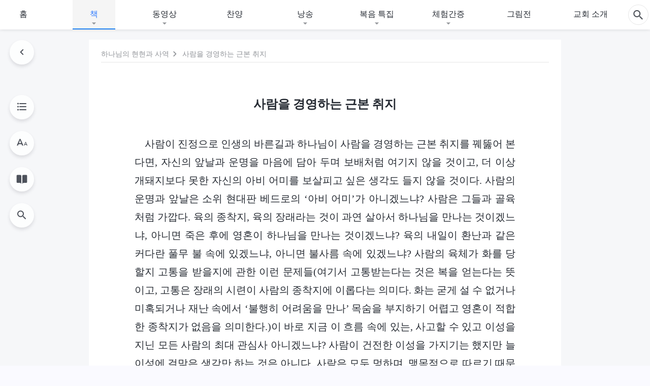

--- FILE ---
content_type: text/html; charset=UTF-8
request_url: https://kr.kingdomsalvation.org/wp-admin/admin-ajax.php
body_size: 5996
content:

<div id="templates">
                <div class="d-flex flex-wrap book-posts">
            <div class="depth-9"><a href="https://kr.kingdomsalvation.org/shenhua-part000.html">서문</a></div>        </div>
    
            <div class="multistage">
            <ul class="collapsible">
                                
	                
                                        
                    <li>
                        
                                                                                            <div class="collapsible-header ">
                                    <h4>제 1 부 그리스도의 최초의 말씀</h4>
                                                                            <span> 성령이 교회들에게 한 말씀 (1991년 2월 11일~1991년 11월 20일)</span>                                                                        <button class="btn btn-icon expand"><i class="icon-expand-more"></i></button>
                                </div>
                                                                                                                                                            <div class="collapsible-body">
                                <div class="d-flex flex-wrap">
                                    <div class="depth-9"><a href="https://kr.kingdomsalvation.org/shenhua-part1-000.html">내용 소개</a></div><p class="depth-10"><i class="num"><b>1</b></i><a href="https://kr.kingdomsalvation.org/shenhua-part1-001.html">제1편</a></p><p class="depth-10"><i class="num"><b>2</b></i><a href="https://kr.kingdomsalvation.org/shenhua-part1-002.html">제2편</a></p><p class="depth-10"><i class="num"><b>3</b></i><a href="https://kr.kingdomsalvation.org/shenhua-part1-003.html">제3편</a></p><p class="depth-10"><i class="num"><b>4</b></i><a href="https://kr.kingdomsalvation.org/shenhua-part1-004.html">제4편</a></p><p class="depth-10"><i class="num"><b>5</b></i><a href="https://kr.kingdomsalvation.org/shenhua-part1-005.html">제5편</a></p><p class="depth-10"><i class="num"><b>6</b></i><a href="https://kr.kingdomsalvation.org/shenhua-part1-006.html">제6편</a></p><p class="depth-10"><i class="num"><b>7</b></i><a href="https://kr.kingdomsalvation.org/shenhua-part1-007.html">제7편</a></p><p class="depth-10"><i class="num"><b>8</b></i><a href="https://kr.kingdomsalvation.org/shenhua-part1-008.html">제8편</a></p><p class="depth-10"><i class="num"><b>9</b></i><a href="https://kr.kingdomsalvation.org/shenhua-part1-009.html">제9편</a></p><p class="depth-10"><i class="num"><b>10</b></i><a href="https://kr.kingdomsalvation.org/shenhua-part1-010.html">제10편</a></p><p class="depth-10"><i class="num"><b>11</b></i><a href="https://kr.kingdomsalvation.org/shenhua-part1-011.html">제11편</a></p><p class="depth-10"><i class="num"><b>12</b></i><a href="https://kr.kingdomsalvation.org/shenhua-part1-012.html">제12편</a></p><p class="depth-10"><i class="num"><b>13</b></i><a href="https://kr.kingdomsalvation.org/shenhua-part1-013.html">제13편</a></p><p class="depth-10"><i class="num"><b>14</b></i><a href="https://kr.kingdomsalvation.org/shenhua-part1-014.html">제14편</a></p><p class="depth-10"><i class="num"><b>15</b></i><a href="https://kr.kingdomsalvation.org/shenhua-part1-015.html">제15편</a></p><p class="depth-10"><i class="num"><b>16</b></i><a href="https://kr.kingdomsalvation.org/shenhua-part1-016.html">제16편</a></p><p class="depth-10"><i class="num"><b>17</b></i><a href="https://kr.kingdomsalvation.org/shenhua-part1-017.html">제17편</a></p><p class="depth-10"><i class="num"><b>18</b></i><a href="https://kr.kingdomsalvation.org/shenhua-part1-018.html">제18편</a></p><p class="depth-10"><i class="num"><b>19</b></i><a href="https://kr.kingdomsalvation.org/shenhua-part1-019.html">제19편</a></p><p class="depth-10"><i class="num"><b>20</b></i><a href="https://kr.kingdomsalvation.org/shenhua-part1-020.html">제20편</a></p><p class="depth-10"><i class="num"><b>21</b></i><a href="https://kr.kingdomsalvation.org/shenhua-part1-021.html">제21편</a></p><p class="depth-10"><i class="num"><b>22</b></i><a href="https://kr.kingdomsalvation.org/shenhua-part1-022.html">제22편</a></p><p class="depth-10"><i class="num"><b>23</b></i><a href="https://kr.kingdomsalvation.org/shenhua-part1-023.html">제23편</a></p><p class="depth-10"><i class="num"><b>24</b></i><a href="https://kr.kingdomsalvation.org/shenhua-part1-024.html">제24편</a></p><p class="depth-10"><i class="num"><b>25</b></i><a href="https://kr.kingdomsalvation.org/shenhua-part1-025.html">제25편</a></p><p class="depth-10"><i class="num"><b>26</b></i><a href="https://kr.kingdomsalvation.org/shenhua-part1-026.html">제26편</a></p><p class="depth-10"><i class="num"><b>27</b></i><a href="https://kr.kingdomsalvation.org/shenhua-part1-027.html">제27편</a></p><p class="depth-10"><i class="num"><b>28</b></i><a href="https://kr.kingdomsalvation.org/shenhua-part1-028.html">제28편</a></p><p class="depth-10"><i class="num"><b>29</b></i><a href="https://kr.kingdomsalvation.org/shenhua-part1-029.html">제29편</a></p><p class="depth-10"><i class="num"><b>30</b></i><a href="https://kr.kingdomsalvation.org/shenhua-part1-030.html">제30편</a></p><p class="depth-10"><i class="num"><b>31</b></i><a href="https://kr.kingdomsalvation.org/shenhua-part1-031.html">제31편</a></p><p class="depth-10"><i class="num"><b>32</b></i><a href="https://kr.kingdomsalvation.org/shenhua-part1-032.html">제32편</a></p><p class="depth-10"><i class="num"><b>33</b></i><a href="https://kr.kingdomsalvation.org/shenhua-part1-033.html">제33편</a></p><p class="depth-10"><i class="num"><b>34</b></i><a href="https://kr.kingdomsalvation.org/shenhua-part1-034.html">제34편</a></p><p class="depth-10"><i class="num"><b>35</b></i><a href="https://kr.kingdomsalvation.org/shenhua-part1-035.html">제35편</a></p><p class="depth-10"><i class="num"><b>36</b></i><a href="https://kr.kingdomsalvation.org/shenhua-part1-036.html">제36편</a></p><p class="depth-10"><i class="num"><b>37</b></i><a href="https://kr.kingdomsalvation.org/shenhua-part1-037.html">제37편</a></p><p class="depth-10"><i class="num"><b>38</b></i><a href="https://kr.kingdomsalvation.org/shenhua-part1-038.html">제38편</a></p><p class="depth-10"><i class="num"><b>39</b></i><a href="https://kr.kingdomsalvation.org/shenhua-part1-039.html">제39편</a></p><p class="depth-10"><i class="num"><b>40</b></i><a href="https://kr.kingdomsalvation.org/shenhua-part1-040.html">제40편</a></p><p class="depth-10"><i class="num"><b>41</b></i><a href="https://kr.kingdomsalvation.org/shenhua-part1-041.html">제41편</a></p><p class="depth-10"><i class="num"><b>42</b></i><a href="https://kr.kingdomsalvation.org/shenhua-part1-042.html">제42편</a></p><p class="depth-10"><i class="num"><b>43</b></i><a href="https://kr.kingdomsalvation.org/shenhua-part1-043.html">제43편</a></p><p class="depth-10"><i class="num"><b>44</b></i><a href="https://kr.kingdomsalvation.org/shenhua-part1-044.html">제44편</a></p><p class="depth-10"><i class="num"><b>45</b></i><a href="https://kr.kingdomsalvation.org/shenhua-part1-045.html">제45편</a></p><p class="depth-10"><i class="num"><b>46</b></i><a href="https://kr.kingdomsalvation.org/shenhua-part1-046.html">제46편</a></p><p class="depth-10"><i class="num"><b>47</b></i><a href="https://kr.kingdomsalvation.org/shenhua-part1-047.html">제47편</a></p><p class="depth-10"><i class="num"><b>48</b></i><a href="https://kr.kingdomsalvation.org/shenhua-part1-048.html">제48편</a></p><p class="depth-10"><i class="num"><b>49</b></i><a href="https://kr.kingdomsalvation.org/shenhua-part1-049.html">제49편</a></p><p class="depth-10"><i class="num"><b>50</b></i><a href="https://kr.kingdomsalvation.org/shenhua-part1-050.html">제50편</a></p><p class="depth-10"><i class="num"><b>51</b></i><a href="https://kr.kingdomsalvation.org/shenhua-part1-051.html">제51편</a></p><p class="depth-10"><i class="num"><b>52</b></i><a href="https://kr.kingdomsalvation.org/shenhua-part1-052.html">제52편</a></p><p class="depth-10"><i class="num"><b>53</b></i><a href="https://kr.kingdomsalvation.org/shenhua-part1-053.html">제53편</a></p><p class="depth-10"><i class="num"><b>54</b></i><a href="https://kr.kingdomsalvation.org/shenhua-part1-054.html">제54편</a></p><p class="depth-10"><i class="num"><b>55</b></i><a href="https://kr.kingdomsalvation.org/shenhua-part1-055.html">제55편</a></p><p class="depth-10"><i class="num"><b>56</b></i><a href="https://kr.kingdomsalvation.org/shenhua-part1-056.html">제56편</a></p><p class="depth-10"><i class="num"><b>57</b></i><a href="https://kr.kingdomsalvation.org/shenhua-part1-057.html">제57편</a></p><p class="depth-10"><i class="num"><b>58</b></i><a href="https://kr.kingdomsalvation.org/shenhua-part1-058.html">제58편</a></p><p class="depth-10"><i class="num"><b>59</b></i><a href="https://kr.kingdomsalvation.org/shenhua-part1-059.html">제59편</a></p><p class="depth-10"><i class="num"><b>60</b></i><a href="https://kr.kingdomsalvation.org/shenhua-part1-060.html">제60편</a></p><p class="depth-10"><i class="num"><b>61</b></i><a href="https://kr.kingdomsalvation.org/shenhua-part1-061.html">제61편</a></p><p class="depth-10"><i class="num"><b>62</b></i><a href="https://kr.kingdomsalvation.org/shenhua-part1-062.html">제62편</a></p><p class="depth-10"><i class="num"><b>63</b></i><a href="https://kr.kingdomsalvation.org/shenhua-part1-063.html">제63편</a></p><p class="depth-10"><i class="num"><b>64</b></i><a href="https://kr.kingdomsalvation.org/shenhua-part1-064.html">제64편</a></p><p class="depth-10"><i class="num"><b>65</b></i><a href="https://kr.kingdomsalvation.org/shenhua-part1-065.html">제65편</a></p><p class="depth-10"><i class="num"><b>66</b></i><a href="https://kr.kingdomsalvation.org/shenhua-part1-066.html">제66편</a></p><p class="depth-10"><i class="num"><b>67</b></i><a href="https://kr.kingdomsalvation.org/shenhua-part1-067.html">제67편</a></p><p class="depth-10"><i class="num"><b>68</b></i><a href="https://kr.kingdomsalvation.org/shenhua-part1-068.html">제68편</a></p><p class="depth-10"><i class="num"><b>69</b></i><a href="https://kr.kingdomsalvation.org/shenhua-part1-069.html">제69편</a></p><p class="depth-10"><i class="num"><b>70</b></i><a href="https://kr.kingdomsalvation.org/shenhua-part1-070.html">제70편</a></p><p class="depth-10"><i class="num"><b>71</b></i><a href="https://kr.kingdomsalvation.org/shenhua-part1-071.html">제71편</a></p><p class="depth-10"><i class="num"><b>72</b></i><a href="https://kr.kingdomsalvation.org/shenhua-part1-072.html">제72편</a></p><p class="depth-10"><i class="num"><b>73</b></i><a href="https://kr.kingdomsalvation.org/shenhua-part1-073.html">제73편</a></p><p class="depth-10"><i class="num"><b>74</b></i><a href="https://kr.kingdomsalvation.org/shenhua-part1-074.html">제74편</a></p><p class="depth-10"><i class="num"><b>75</b></i><a href="https://kr.kingdomsalvation.org/shenhua-part1-075.html">제75편</a></p><p class="depth-10"><i class="num"><b>76</b></i><a href="https://kr.kingdomsalvation.org/shenhua-part1-076.html">제76편</a></p><p class="depth-10"><i class="num"><b>77</b></i><a href="https://kr.kingdomsalvation.org/shenhua-part1-077.html">제77편</a></p><p class="depth-10"><i class="num"><b>78</b></i><a href="https://kr.kingdomsalvation.org/shenhua-part1-078.html">제78편</a></p><p class="depth-10"><i class="num"><b>79</b></i><a href="https://kr.kingdomsalvation.org/shenhua-part1-079.html">제79편</a></p><p class="depth-10"><i class="num"><b>80</b></i><a href="https://kr.kingdomsalvation.org/shenhua-part1-080.html">제80편</a></p><p class="depth-10"><i class="num"><b>81</b></i><a href="https://kr.kingdomsalvation.org/shenhua-part1-081.html">제81편</a></p><p class="depth-10"><i class="num"><b>82</b></i><a href="https://kr.kingdomsalvation.org/shenhua-part1-082.html">제82편</a></p><p class="depth-10"><i class="num"><b>83</b></i><a href="https://kr.kingdomsalvation.org/shenhua-part1-083.html">제83편</a></p><p class="depth-10"><i class="num"><b>84</b></i><a href="https://kr.kingdomsalvation.org/shenhua-part1-084.html">제84편</a></p><p class="depth-10"><i class="num"><b>85</b></i><a href="https://kr.kingdomsalvation.org/shenhua-part1-085.html">제85편</a></p><p class="depth-10"><i class="num"><b>86</b></i><a href="https://kr.kingdomsalvation.org/shenhua-part1-086.html">제86편</a></p><p class="depth-10"><i class="num"><b>87</b></i><a href="https://kr.kingdomsalvation.org/shenhua-part1-087.html">제87편</a></p><p class="depth-10"><i class="num"><b>88</b></i><a href="https://kr.kingdomsalvation.org/shenhua-part1-088.html">제88편</a></p><p class="depth-10"><i class="num"><b>89</b></i><a href="https://kr.kingdomsalvation.org/shenhua-part1-089.html">제89편</a></p><p class="depth-10"><i class="num"><b>90</b></i><a href="https://kr.kingdomsalvation.org/shenhua-part1-090.html">제90편</a></p><p class="depth-10"><i class="num"><b>91</b></i><a href="https://kr.kingdomsalvation.org/shenhua-part1-091.html">제91편</a></p><p class="depth-10"><i class="num"><b>92</b></i><a href="https://kr.kingdomsalvation.org/shenhua-part1-092.html">제92편</a></p><p class="depth-10"><i class="num"><b>93</b></i><a href="https://kr.kingdomsalvation.org/shenhua-part1-093.html">제93편</a></p><p class="depth-10"><i class="num"><b>94</b></i><a href="https://kr.kingdomsalvation.org/shenhua-part1-094.html">제94편</a></p><p class="depth-10"><i class="num"><b>95</b></i><a href="https://kr.kingdomsalvation.org/shenhua-part1-095.html">제95편</a></p><p class="depth-10"><i class="num"><b>96</b></i><a href="https://kr.kingdomsalvation.org/shenhua-part1-096.html">제96편</a></p><p class="depth-10"><i class="num"><b>97</b></i><a href="https://kr.kingdomsalvation.org/shenhua-part1-097.html">제97편</a></p><p class="depth-10"><i class="num"><b>98</b></i><a href="https://kr.kingdomsalvation.org/shenhua-part1-098.html">제98편</a></p><p class="depth-10"><i class="num"><b>99</b></i><a href="https://kr.kingdomsalvation.org/shenhua-part1-099.html">제99편</a></p><p class="depth-10"><i class="num"><b>100</b></i><a href="https://kr.kingdomsalvation.org/shenhua-part1-100.html">제100편</a></p><p class="depth-10"><i class="num"><b>101</b></i><a href="https://kr.kingdomsalvation.org/shenhua-part1-101.html">제101편</a></p><p class="depth-10"><i class="num"><b>102</b></i><a href="https://kr.kingdomsalvation.org/shenhua-part1-102.html">제102편</a></p><p class="depth-10"><i class="num"><b>103</b></i><a href="https://kr.kingdomsalvation.org/shenhua-part1-103.html">제103편</a></p><p class="depth-10"><i class="num"><b>104</b></i><a href="https://kr.kingdomsalvation.org/shenhua-part1-104.html">제104편</a></p><p class="depth-10"><i class="num"><b>105</b></i><a href="https://kr.kingdomsalvation.org/shenhua-part1-105.html">제105편</a></p><p class="depth-10"><i class="num"><b>106</b></i><a href="https://kr.kingdomsalvation.org/shenhua-part1-106.html">제106편</a></p><p class="depth-10"><i class="num"><b>107</b></i><a href="https://kr.kingdomsalvation.org/shenhua-part1-107.html">제107편</a></p><p class="depth-10"><i class="num"><b>108</b></i><a href="https://kr.kingdomsalvation.org/shenhua-part1-108.html">제108편</a></p><p class="depth-10"><i class="num"><b>109</b></i><a href="https://kr.kingdomsalvation.org/shenhua-part1-109.html">제109편</a></p><p class="depth-10"><i class="num"><b>110</b></i><a href="https://kr.kingdomsalvation.org/shenhua-part1-110.html">제110편</a></p><p class="depth-10"><i class="num"><b>111</b></i><a href="https://kr.kingdomsalvation.org/shenhua-part1-111.html">제111편</a></p><p class="depth-10"><i class="num"><b>112</b></i><a href="https://kr.kingdomsalvation.org/shenhua-part1-112.html">제112편</a></p><p class="depth-10"><i class="num"><b>113</b></i><a href="https://kr.kingdomsalvation.org/shenhua-part1-113.html">제113편</a></p><p class="depth-10"><i class="num"><b>114</b></i><a href="https://kr.kingdomsalvation.org/shenhua-part1-114.html">제114편</a></p><p class="depth-10"><i class="num"><b>115</b></i><a href="https://kr.kingdomsalvation.org/shenhua-part1-115.html">제115편</a></p><p class="depth-10"><i class="num"><b>116</b></i><a href="https://kr.kingdomsalvation.org/shenhua-part1-116.html">제116편</a></p><p class="depth-10"><i class="num"><b>117</b></i><a href="https://kr.kingdomsalvation.org/shenhua-part1-117.html">제117편</a></p><p class="depth-10"><i class="num"><b>118</b></i><a href="https://kr.kingdomsalvation.org/shenhua-part1-118.html">제118편</a></p><p class="depth-10"><i class="num"><b>119</b></i><a href="https://kr.kingdomsalvation.org/shenhua-part1-119.html">제119편</a></p><p class="depth-10"><i class="num"><b>120</b></i><a href="https://kr.kingdomsalvation.org/shenhua-part1-120.html">제120편</a></p>                                </div>
                            </div>
                                            </li>
                
	                
                                        
                    <li>
                        
                                                                                            <div class="collapsible-header ">
                                    <h4>제 2 부 하나님이 전 우주를 향해 한 말씀</h4>
                                                                            <span>(1992년 2월 20일~1992년 6월 1일)</span>                                                                        <button class="btn btn-icon expand"><i class="icon-expand-more"></i></button>
                                </div>
                                                                                                                                                            <div class="collapsible-body">
                                <div class="d-flex flex-wrap">
                                    <div class="depth-9"><a href="https://kr.kingdomsalvation.org/shenhua-part2-000.html">내용 소개</a></div><p class="depth-10"><i class="num"><b>1</b></i><a href="https://kr.kingdomsalvation.org/shenhua-part2-001.html">제1편</a></p><p class="depth-10"><i class="num"><b>2</b></i><a href="https://kr.kingdomsalvation.org/shenhua-part2-002.html">제2편</a></p><p class="depth-10"><i class="num"><b>3</b></i><a href="https://kr.kingdomsalvation.org/shenhua-part2-003.html">제3편</a></p><p class="depth-10"><i class="num"><b>4</b></i><a href="https://kr.kingdomsalvation.org/shenhua-part2-004.html">제4편</a></p><p class="depth-10"><i class="num"><b>5</b></i><a href="https://kr.kingdomsalvation.org/shenhua-part2-005.html">제5편</a></p><p class="depth-10"><i class="num"><b>6</b></i><a href="https://kr.kingdomsalvation.org/shenhua-part2-006.html">제6편</a></p><p class="depth-10"><i class="num"><b>7</b></i><a href="https://kr.kingdomsalvation.org/shenhua-part2-007.html">제7편</a></p><p class="depth-10"><i class="num"><b>8</b></i><a href="https://kr.kingdomsalvation.org/shenhua-part2-008.html">제8편</a></p><p class="depth-10"><i class="num"><b>9</b></i><a href="https://kr.kingdomsalvation.org/shenhua-part2-009.html">제9편</a></p><p class="depth-10"><i class="num"><b>10</b></i><a href="https://kr.kingdomsalvation.org/shenhua-part2-010.html">제10편</a></p><p class="depth-10"><i class="num"><b>11</b></i><a href="https://kr.kingdomsalvation.org/shenhua-part2-010-2.html">하나님나라의 축가</a></p><p class="depth-10"><i class="num"><b>12</b></i><a href="https://kr.kingdomsalvation.org/shenhua-part2-011.html">제11편</a></p><p class="depth-10"><i class="num"><b>13</b></i><a href="https://kr.kingdomsalvation.org/shenhua-part2-012.html">제12편</a></p><p class="depth-10"><i class="num"><b>14</b></i><a href="https://kr.kingdomsalvation.org/shenhua-part2-013.html">제13편</a></p><p class="depth-10"><i class="num"><b>15</b></i><a href="https://kr.kingdomsalvation.org/shenhua-part2-014.html">제14편</a></p><p class="depth-10"><i class="num"><b>16</b></i><a href="https://kr.kingdomsalvation.org/shenhua-part2-015.html">제15편</a></p><p class="depth-10"><i class="num"><b>17</b></i><a href="https://kr.kingdomsalvation.org/shenhua-part2-016.html">제16편</a></p><p class="depth-10"><i class="num"><b>18</b></i><a href="https://kr.kingdomsalvation.org/shenhua-part2-017.html">제17편</a></p><p class="depth-10"><i class="num"><b>19</b></i><a href="https://kr.kingdomsalvation.org/shenhua-part2-018.html">제18편</a></p><p class="depth-10"><i class="num"><b>20</b></i><a href="https://kr.kingdomsalvation.org/shenhua-part2-019.html">제19편</a></p><p class="depth-10"><i class="num"><b>21</b></i><a href="https://kr.kingdomsalvation.org/shenhua-part2-020.html">제20편</a></p><p class="depth-10"><i class="num"><b>22</b></i><a href="https://kr.kingdomsalvation.org/shenhua-part2-021.html">제21편</a></p><p class="depth-10"><i class="num"><b>23</b></i><a href="https://kr.kingdomsalvation.org/shenhua-part2-022.html">제22편</a></p><p class="depth-10"><i class="num"><b>24</b></i><a href="https://kr.kingdomsalvation.org/shenhua-part2-023.html">제23편</a></p><p class="depth-10"><i class="num"><b>25</b></i><a href="https://kr.kingdomsalvation.org/shenhua-part2-024.html">제24편</a></p><p class="depth-10"><i class="num"><b>26</b></i><a href="https://kr.kingdomsalvation.org/shenhua-part2-025.html">제25편</a></p><p class="depth-10"><i class="num"><b>27</b></i><a href="https://kr.kingdomsalvation.org/shenhua-part2-025-2.html">모든 백성들아! 환호하라!</a></p><p class="depth-10"><i class="num"><b>28</b></i><a href="https://kr.kingdomsalvation.org/shenhua-part2-026.html">제26편</a></p><p class="depth-10"><i class="num"><b>29</b></i><a href="https://kr.kingdomsalvation.org/shenhua-part2-027.html">제27편</a></p><p class="depth-10"><i class="num"><b>30</b></i><a href="https://kr.kingdomsalvation.org/shenhua-part2-028.html">제28편</a></p><p class="depth-10"><i class="num"><b>31</b></i><a href="https://kr.kingdomsalvation.org/shenhua-part2-029.html">제29편</a></p><p class="depth-10"><i class="num"><b>32</b></i><a href="https://kr.kingdomsalvation.org/shenhua-part2-030.html">제30편</a></p><p class="depth-10"><i class="num"><b>33</b></i><a href="https://kr.kingdomsalvation.org/shenhua-part2-031.html">제31편</a></p><p class="depth-10"><i class="num"><b>34</b></i><a href="https://kr.kingdomsalvation.org/shenhua-part2-032.html">제32편</a></p><p class="depth-10"><i class="num"><b>35</b></i><a href="https://kr.kingdomsalvation.org/shenhua-part2-033.html">제33편</a></p><p class="depth-10"><i class="num"><b>36</b></i><a href="https://kr.kingdomsalvation.org/shenhua-part2-034.html">제34편</a></p><p class="depth-10"><i class="num"><b>37</b></i><a href="https://kr.kingdomsalvation.org/shenhua-part2-035.html">제35편</a></p><p class="depth-10"><i class="num"><b>38</b></i><a href="https://kr.kingdomsalvation.org/shenhua-part2-036.html">제36편</a></p><p class="depth-10"><i class="num"><b>39</b></i><a href="https://kr.kingdomsalvation.org/shenhua-part2-037.html">제37편</a></p><p class="depth-10"><i class="num"><b>40</b></i><a href="https://kr.kingdomsalvation.org/shenhua-part2-038.html">제38편</a></p><p class="depth-10"><i class="num"><b>41</b></i><a href="https://kr.kingdomsalvation.org/shenhua-part2-039.html">제39편</a></p><p class="depth-10"><i class="num"><b>42</b></i><a href="https://kr.kingdomsalvation.org/shenhua-part2-040.html">제40편</a></p><p class="depth-10"><i class="num"><b>43</b></i><a href="https://kr.kingdomsalvation.org/shenhua-part2-041.html">제41편</a></p><p class="depth-10"><i class="num"><b>44</b></i><a href="https://kr.kingdomsalvation.org/shenhua-part2-042.html">제42편</a></p><p class="depth-10"><i class="num"><b>45</b></i><a href="https://kr.kingdomsalvation.org/shenhua-part2-043.html">제43편</a></p><p class="depth-10"><i class="num"><b>46</b></i><a href="https://kr.kingdomsalvation.org/shenhua-part2-044.html">제44편</a></p><p class="depth-10"><i class="num"><b>47</b></i><a href="https://kr.kingdomsalvation.org/shenhua-part2-045.html">제45편</a></p><p class="depth-10"><i class="num"><b>48</b></i><a href="https://kr.kingdomsalvation.org/shenhua-part2-046.html">제46편</a></p><p class="depth-10"><i class="num"><b>49</b></i><a href="https://kr.kingdomsalvation.org/shenhua-part2-047.html">제47편</a></p>                                </div>
                            </div>
                                            </li>
                
	                
                                        
                    <li>
                        
                                                                                            <div class="collapsible-header ">
                                    <h4>부록 ‘하나님이 전 우주를 향해 한 말씀’의 비밀 해석</h4>
                                                                        <button class="btn btn-icon expand"><i class="icon-expand-more"></i></button>
                                </div>
                                                                                                                                                            <div class="collapsible-body">
                                <div class="d-flex flex-wrap">
                                    <p class="depth-10"><i class="num"><b>1</b></i><a href="https://kr.kingdomsalvation.org/shenhua-fupian-001.html">제1편</a></p><p class="depth-10"><i class="num"><b>2</b></i><a href="https://kr.kingdomsalvation.org/shenhua-fupian-003.html">제3편</a></p><p class="depth-10"><i class="num"><b>3</b></i><a href="https://kr.kingdomsalvation.org/shenhua-fupian-004.html">제4편</a></p><p class="depth-10"><i class="num"><b>4</b></i><a href="https://kr.kingdomsalvation.org/shenhua-fupian-005.html">제5편</a></p><p class="depth-10"><i class="num"><b>5</b></i><a href="https://kr.kingdomsalvation.org/shenhua-fupian-006.html">제6편</a></p><p class="depth-10"><i class="num"><b>6</b></i><a href="https://kr.kingdomsalvation.org/shenhua-fupian-007.html">베드로의 인생에 관하여</a></p><p class="depth-10"><i class="num"><b>7</b></i><a href="https://kr.kingdomsalvation.org/shenhua-fupian-008.html">제8편</a></p><p class="depth-10"><i class="num"><b>8</b></i><a href="https://kr.kingdomsalvation.org/shenhua-fupian-009.html">제9편</a></p><p class="depth-10"><i class="num"><b>9</b></i><a href="https://kr.kingdomsalvation.org/shenhua-fujia-001.html">추가 제1편</a></p><p class="depth-10"><i class="num"><b>10</b></i><a href="https://kr.kingdomsalvation.org/shenhua-fupian-010.html">제10편</a></p><p class="depth-10"><i class="num"><b>11</b></i><a href="https://kr.kingdomsalvation.org/shenhua-fupian-011.html">제11편</a></p><p class="depth-10"><i class="num"><b>12</b></i><a href="https://kr.kingdomsalvation.org/shenhua-fujia-002.html">추가 제2편</a></p><p class="depth-10"><i class="num"><b>13</b></i><a href="https://kr.kingdomsalvation.org/shenhua-fupian-012.html">제12편</a></p><p class="depth-10"><i class="num"><b>14</b></i><a href="https://kr.kingdomsalvation.org/shenhua-fupian-013.html">제13편</a></p><p class="depth-10"><i class="num"><b>15</b></i><a href="https://kr.kingdomsalvation.org/shenhua-fupian-014.html">제14편</a></p><p class="depth-10"><i class="num"><b>16</b></i><a href="https://kr.kingdomsalvation.org/shenhua-fupian-015.html">제15편</a></p><p class="depth-10"><i class="num"><b>17</b></i><a href="https://kr.kingdomsalvation.org/shenhua-fupian-016.html">제16편</a></p><p class="depth-10"><i class="num"><b>18</b></i><a href="https://kr.kingdomsalvation.org/shenhua-fupian-017.html">제17편</a></p><p class="depth-10"><i class="num"><b>19</b></i><a href="https://kr.kingdomsalvation.org/shenhua-fupian-018.html">제18편</a></p><p class="depth-10"><i class="num"><b>20</b></i><a href="https://kr.kingdomsalvation.org/shenhua-fupian-019.html">제19편</a></p><p class="depth-10"><i class="num"><b>21</b></i><a href="https://kr.kingdomsalvation.org/shenhua-fupian-020.html">제20편</a></p><p class="depth-10"><i class="num"><b>22</b></i><a href="https://kr.kingdomsalvation.org/shenhua-fupian-021.html">제21편</a></p><p class="depth-10"><i class="num"><b>23</b></i><a href="https://kr.kingdomsalvation.org/shenhua-fupian-022.html">제22편과 제23편</a></p><p class="depth-10"><i class="num"><b>24</b></i><a href="https://kr.kingdomsalvation.org/shenhua-fupian-024.html">제24편과 제25편</a></p><p class="depth-10"><i class="num"><b>25</b></i><a href="https://kr.kingdomsalvation.org/shenhua-fupian-026.html">제26편</a></p><p class="depth-10"><i class="num"><b>26</b></i><a href="https://kr.kingdomsalvation.org/shenhua-fupian-027.html">제27편</a></p><p class="depth-10"><i class="num"><b>27</b></i><a href="https://kr.kingdomsalvation.org/shenhua-fupian-028.html">제28편</a></p><p class="depth-10"><i class="num"><b>28</b></i><a href="https://kr.kingdomsalvation.org/shenhua-fupian-029.html">제29편</a></p><p class="depth-10"><i class="num"><b>29</b></i><a href="https://kr.kingdomsalvation.org/shenhua-fupian-030.html">제30편</a></p><p class="depth-10"><i class="num"><b>30</b></i><a href="https://kr.kingdomsalvation.org/shenhua-fupian-031.html">제31편</a></p><p class="depth-10"><i class="num"><b>31</b></i><a href="https://kr.kingdomsalvation.org/shenhua-fupian-032.html">제32편</a></p><p class="depth-10"><i class="num"><b>32</b></i><a href="https://kr.kingdomsalvation.org/shenhua-fupian-033.html">제33편</a></p><p class="depth-10"><i class="num"><b>33</b></i><a href="https://kr.kingdomsalvation.org/shenhua-fupian-035.html">제35편</a></p><p class="depth-10"><i class="num"><b>34</b></i><a href="https://kr.kingdomsalvation.org/shenhua-fupian-036.html">제36편</a></p><p class="depth-10"><i class="num"><b>35</b></i><a href="https://kr.kingdomsalvation.org/shenhua-fupian-038.html">제38편</a></p><p class="depth-10"><i class="num"><b>36</b></i><a href="https://kr.kingdomsalvation.org/shenhua-fupian-039.html">제39편</a></p><p class="depth-10"><i class="num"><b>37</b></i><a href="https://kr.kingdomsalvation.org/shenhua-fupian-040.html">제40편</a></p><p class="depth-10"><i class="num"><b>38</b></i><a href="https://kr.kingdomsalvation.org/shenhua-fupian-041.html">제41편</a></p><p class="depth-10"><i class="num"><b>39</b></i><a href="https://kr.kingdomsalvation.org/shenhua-fupian-042.html">제42편</a></p><p class="depth-10"><i class="num"><b>40</b></i><a href="https://kr.kingdomsalvation.org/shenhua-fupian-044.html">제44편과 제45편</a></p><p class="depth-10"><i class="num"><b>41</b></i><a href="https://kr.kingdomsalvation.org/shenhua-fupian-046.html">제46편</a></p>                                </div>
                            </div>
                                            </li>
                
	                
                                        
                    <li>
                                                                                                                    <div class="grades-title">
                                    <h4>제 3 부 그리스도가 교회들을 다니며 한 말씀</h4>
                                                                            <span>(1992년 6월~2010년 3월 23일)</span>                                                                    </div>
                                                                                                                                                            <div class="category-posts">
                                <div class="d-flex flex-wrap">
                                    <div class="depth-9"><a href="https://kr.kingdomsalvation.org/shenhua-part3-000.html">내용 소개</a></div>                                </div>
                            </div>
                                            </li>
                
	                
                                        
                    <li>
                        
                                                                                            <div class="collapsible-header header-depth2">
                                    <h4>그리스도가 교회들을 다니며 한 말씀 1</h4>
                                                                            <span>(1992년 6월~1992년 10월)</span>                                                                        <button class="btn btn-icon expand"><i class="icon-expand-more"></i></button>
                                </div>
                                                                                                                                                            <div class="collapsible-body">
                                <div class="d-flex flex-wrap">
                                    <p class="depth-10"><i class="num"><b>1</b></i><a href="https://kr.kingdomsalvation.org/shenhua-part3-1-001.html">길 … 1</a></p><p class="depth-10"><i class="num"><b>2</b></i><a href="https://kr.kingdomsalvation.org/shenhua-part3-1-002.html">길 … 2</a></p><p class="depth-10"><i class="num"><b>3</b></i><a href="https://kr.kingdomsalvation.org/shenhua-part3-1-003.html">길 … 3</a></p><p class="depth-10"><i class="num"><b>4</b></i><a href="https://kr.kingdomsalvation.org/shenhua-part3-1-004.html">길 … 4</a></p><p class="depth-10"><i class="num"><b>5</b></i><a href="https://kr.kingdomsalvation.org/shenhua-part3-1-005.html">길 … 5</a></p><p class="depth-10"><i class="num"><b>6</b></i><a href="https://kr.kingdomsalvation.org/shenhua-part3-1-006.html">길 … 6</a></p><p class="depth-10"><i class="num"><b>7</b></i><a href="https://kr.kingdomsalvation.org/shenhua-part3-1-007.html">길 … 7</a></p><p class="depth-10"><i class="num"><b>8</b></i><a href="https://kr.kingdomsalvation.org/shenhua-part3-1-008.html">길 … 8</a></p><p class="depth-10"><i class="num"><b>9</b></i><a href="https://kr.kingdomsalvation.org/shenhua-part3-1-009.html">사람은 어떤 관점으로 하나님을 믿어야 하는가</a></p><p class="depth-10"><i class="num"><b>10</b></i><a href="https://kr.kingdomsalvation.org/shenhua-part3-1-010.html">하나님의 사역 절차에 관하여</a></p><p class="depth-10"><i class="num"><b>11</b></i><a href="https://kr.kingdomsalvation.org/shenhua-part3-1-011.html">패괴된 사람은 하나님을 대표할 수 없다</a></p><p class="depth-10"><i class="num"><b>12</b></i><a href="https://kr.kingdomsalvation.org/shenhua-part3-1-012.html">반드시 없애야 할 종교적 섬김</a></p><p class="depth-10"><i class="num"><b>13</b></i><a href="https://kr.kingdomsalvation.org/shenhua-part3-1-013.html">하나님을 믿으면 하나님께 순종해야 한다</a></p><p class="depth-10"><i class="num"><b>14</b></i><a href="https://kr.kingdomsalvation.org/shenhua-part3-1-014.html">하나님과 정상적인 관계를 맺는 것은 매우 중요하다</a></p><p class="depth-10"><i class="num"><b>15</b></i><a href="https://kr.kingdomsalvation.org/shenhua-part3-1-015.html">정상적인 영 생활은 사람을 정상 궤도로 인도한다</a></p><p class="depth-10"><i class="num"><b>16</b></i><a href="https://kr.kingdomsalvation.org/shenhua-part3-1-016.html">온전케 된 사람에 대한 약속</a></p><p class="depth-10"><i class="num"><b>17</b></i><a href="https://kr.kingdomsalvation.org/shenhua-part3-1-017.html">악인은 반드시 징벌받을 것이다</a></p><p class="depth-10"><i class="num"><b>18</b></i><a href="https://kr.kingdomsalvation.org/shenhua-part3-1-018.html">어떻게 해야 정상적인 내적 상태에 진입할 수 있는가</a></p><p class="depth-10"><i class="num"><b>19</b></i><a href="https://kr.kingdomsalvation.org/shenhua-part3-1-019.html">어떻게 섬겨야 하나님의 뜻에 합당한가</a></p><p class="depth-10"><i class="num"><b>20</b></i><a href="https://kr.kingdomsalvation.org/shenhua-part3-1-020.html">‘실제’에 대해 어떻게 알아야 하는가</a></p><p class="depth-10"><i class="num"><b>21</b></i><a href="https://kr.kingdomsalvation.org/shenhua-part3-1-021.html">정상적인 영 생활에 관하여</a></p><p class="depth-10"><i class="num"><b>22</b></i><a href="https://kr.kingdomsalvation.org/shenhua-part3-1-022.html">교회 생활과 실생활에 관하여</a></p><p class="depth-10"><i class="num"><b>23</b></i><a href="https://kr.kingdomsalvation.org/shenhua-part3-1-023.html">각자의 역할을 다함에 관하여</a></p><p class="depth-10"><i class="num"><b>24</b></i><a href="https://kr.kingdomsalvation.org/shenhua-part3-1-024.html">하나님이 사람을 쓰는 것에 관하여</a></p><p class="depth-10"><i class="num"><b>25</b></i><a href="https://kr.kingdomsalvation.org/shenhua-part3-1-025.html">진리를 깨달았다면 마땅히 실행해야 한다</a></p><p class="depth-10"><i class="num"><b>26</b></i><a href="https://kr.kingdomsalvation.org/shenhua-part3-1-026.html">구원받는 사람은 기꺼이 진리를 실행하는 사람이다</a></p><p class="depth-10"><i class="num"><b>27</b></i><a href="https://kr.kingdomsalvation.org/shenhua-part3-1-027.html">쓰임 받기에 합당한 목자는 무엇을 갖추어야 하는가</a></p><p class="depth-10"><i class="num"><b>28</b></i><a href="https://kr.kingdomsalvation.org/shenhua-part3-1-028.html">체험에 관하여</a></p><p class="depth-10"><i class="num"><b>29</b></i><a href="https://kr.kingdomsalvation.org/shenhua-part3-1-029.html">새 시대의 계명</a></p><p class="depth-10"><i class="num"><b>30</b></i><a href="https://kr.kingdomsalvation.org/shenhua-part3-1-030.html">천년하나님나라가 이미 도래하였다</a></p><p class="depth-10"><i class="num"><b>31</b></i><a href="https://kr.kingdomsalvation.org/shenhua-part3-1-031.html">너와 하나님의 관계는 어떠한가</a></p><p class="depth-10"><i class="num"><b>32</b></i><a href="https://kr.kingdomsalvation.org/shenhua-part3-1-032.html">실제를 좀 더 중시하여라</a></p><p class="depth-10"><i class="num"><b>33</b></i><a href="https://kr.kingdomsalvation.org/shenhua-part3-1-033.html">계명을 지키는 것과 진리를 실행하는 것</a></p><p class="depth-10"><i class="num"><b>34</b></i><a href="https://kr.kingdomsalvation.org/shenhua-part3-1-034.html">실제의 하나님이 하나님 자신임을 알아야 한다</a></p><p class="depth-10"><i class="num"><b>35</b></i><a href="https://kr.kingdomsalvation.org/shenhua-part3-1-035.html">진리를 실행하는 것이야말로 실제가 있는 것이다</a></p><p class="depth-10"><i class="num"><b>36</b></i><a href="https://kr.kingdomsalvation.org/shenhua-part3-1-036.html">하나님의 현재 사역에 대한 인식</a></p><p class="depth-10"><i class="num"><b>37</b></i><a href="https://kr.kingdomsalvation.org/shenhua-part3-1-037.html">하나님의 사역이 사람의 상상처럼 그렇게 간단한가?</a></p><p class="depth-10"><i class="num"><b>38</b></i><a href="https://kr.kingdomsalvation.org/shenhua-part3-1-038.html">하나님을 믿는다면 진리를 위해 살아야 한다</a></p><p class="depth-10"><i class="num"><b>39</b></i><a href="https://kr.kingdomsalvation.org/shenhua-part3-1-039.html">일곱 우레가 크게 울리다 ― 하나님나라의 복음이 전 우주로 퍼져 나갈 것을 예언하다</a></p><p class="depth-10"><i class="num"><b>40</b></i><a href="https://kr.kingdomsalvation.org/shenhua-part3-1-040.html">성육신 하나님과 쓰임 받는 사람의 본질적 차이</a></p><p class="depth-10"><i class="num"><b>41</b></i><a href="https://kr.kingdomsalvation.org/shenhua-part3-1-041.html">흑암의 권세에서 벗어나면 하나님께 얻어질 수 있다</a></p><p class="depth-10"><i class="num"><b>42</b></i><a href="https://kr.kingdomsalvation.org/shenhua-part3-1-042.html">하나님을 믿음에 있어 종교 의식이 아닌 실제를 중요시해야 한다</a></p><p class="depth-10"><i class="num"><b>43</b></i><a href="https://kr.kingdomsalvation.org/shenhua-part3-1-043.html">하나님의 현재 사역을 아는 사람만이 하나님을 섬길 수 있다</a></p><p class="depth-10"><i class="num"><b>44</b></i><a href="https://kr.kingdomsalvation.org/shenhua-part3-1-044.html">하나님에 대한 참된 사랑은 자발적인 것이다</a></p><p class="depth-10"><i class="num"><b>45</b></i><a href="https://kr.kingdomsalvation.org/shenhua-part3-1-045.html">기도의 실행에 관하여</a></p><p class="depth-10"><i class="num"><b>46</b></i><a href="https://kr.kingdomsalvation.org/shenhua-part3-1-046.html">하나님의 최신 사역을 알고 하나님의 발걸음을 따라가야 한다</a></p><p class="depth-10"><i class="num"><b>47</b></i><a href="https://kr.kingdomsalvation.org/shenhua-part3-1-047.html">성품이 변화된 사람은 모두 하나님 말씀의 실제에 진입한 사람이다</a></p><p class="depth-10"><i class="num"><b>48</b></i><a href="https://kr.kingdomsalvation.org/shenhua-part3-1-048.html">하나님 앞에서 마음을 평온히 하는 것에 관하여</a></p><p class="depth-10"><i class="num"><b>49</b></i><a href="https://kr.kingdomsalvation.org/shenhua-part3-1-049.html">하나님의 마음을 헤아려 온전케 되다</a></p><p class="depth-10"><i class="num"><b>50</b></i><a href="https://kr.kingdomsalvation.org/shenhua-part3-1-050.html">하나님은 자신의 뜻에 맞는 사람을 온전케 한다</a></p><p class="depth-10"><i class="num"><b>51</b></i><a href="https://kr.kingdomsalvation.org/shenhua-part3-1-051.html">진심으로 하나님께 순종하는 사람은 반드시 하나님께 얻어진다</a></p><p class="depth-10"><i class="num"><b>52</b></i><a href="https://kr.kingdomsalvation.org/shenhua-part3-1-052.html">하나님나라시대는 말씀 시대이다</a></p><p class="depth-10"><i class="num"><b>53</b></i><a href="https://kr.kingdomsalvation.org/shenhua-part3-1-053.html">말씀이 모든 것을 이룬다</a></p><p class="depth-10"><i class="num"><b>54</b></i><a href="https://kr.kingdomsalvation.org/shenhua-part3-1-054.html">하나님의 ‘실제’에 절대적으로 순종하는 사람이 진정 하나님을 사랑하는 자다</a></p><p class="depth-10"><i class="num"><b>55</b></i><a href="https://kr.kingdomsalvation.org/shenhua-part3-1-055.html">온전케 될 사람은 모두 연단을 겪어야 한다</a></p><p class="depth-10"><i class="num"><b>56</b></i><a href="https://kr.kingdomsalvation.org/shenhua-part3-1-056.html">고통과 시련을 겪어야 하나님의 사랑스러움을 알 수 있다</a></p><p class="depth-10"><i class="num"><b>57</b></i><a href="https://kr.kingdomsalvation.org/shenhua-part3-1-057.html">하나님을 사랑해야 참되게 하나님을 믿는 것이다</a></p><p class="depth-10"><i class="num"><b>58</b></i><a href="https://kr.kingdomsalvation.org/shenhua-part3-1-058.html">“천년하나님나라가 이미 도래하였다”를 간략하게 논하다</a></p><p class="depth-10"><i class="num"><b>59</b></i><a href="https://kr.kingdomsalvation.org/shenhua-part3-1-059.html">하나님을 아는 사람만이 하나님을 증거할 수 있다</a></p><p class="depth-10"><i class="num"><b>60</b></i><a href="https://kr.kingdomsalvation.org/shenhua-part3-1-060.html">베드로가 ‘예수’를 알아 간 과정</a></p><p class="depth-10"><i class="num"><b>61</b></i><a href="https://kr.kingdomsalvation.org/shenhua-part3-1-061.html">연단을 겪어야 참된 사랑이 생기게 된다</a></p><p class="depth-10"><i class="num"><b>62</b></i><a href="https://kr.kingdomsalvation.org/shenhua-part3-1-062.html">하나님을 사랑하는 사람은 영원히 하나님의 빛 속에서 살 것이다</a></p><p class="depth-10"><i class="num"><b>63</b></i><a href="https://kr.kingdomsalvation.org/shenhua-part3-1-063.html">실행을 중시하는 사람만이 온전케 될 수 있다</a></p><p class="depth-10"><i class="num"><b>64</b></i><a href="https://kr.kingdomsalvation.org/shenhua-part3-1-064.html">성령의 역사와 사탄의 역사</a></p><p class="depth-10"><i class="num"><b>65</b></i><a href="https://kr.kingdomsalvation.org/shenhua-part3-1-065.html">진리를 행하지 않는 사람에 대한 경고</a></p><p class="depth-10"><i class="num"><b>66</b></i><a href="https://kr.kingdomsalvation.org/shenhua-part3-1-066.html">하나님에 대한 충성심을 지켜야 한다</a></p><p class="depth-10"><i class="num"><b>67</b></i><a href="https://kr.kingdomsalvation.org/shenhua-part3-1-067.html">너는 살아난 사람인가?</a></p><p class="depth-10"><i class="num"><b>68</b></i><a href="https://kr.kingdomsalvation.org/shenhua-part3-1-068.html">성품이 변하지 않으면 하나님과 적이 된다</a></p><p class="depth-10"><i class="num"><b>69</b></i><a href="https://kr.kingdomsalvation.org/shenhua-part3-1-069.html">하나님을 모르는 사람은 모두 하나님을 대적하는 사람이다</a></p>                                </div>
                            </div>
                                            </li>
                
	                
                                        
                    <li>
                        
                                                                                            <div class="collapsible-header header-depth2">
                                    <h4>그리스도가 교회들을 다니며 한 말씀 2</h4>
                                                                            <span>(1992년 11월~1993년 6월)</span>                                                                        <button class="btn btn-icon expand"><i class="icon-expand-more"></i></button>
                                </div>
                                                                                                                                                            <div class="collapsible-body">
                                <div class="d-flex flex-wrap">
                                    <p class="depth-10"><i class="num"><b>1</b></i><a href="https://kr.kingdomsalvation.org/shenhua-part3-2-001.html">사역과 진입 1</a></p><p class="depth-10"><i class="num"><b>2</b></i><a href="https://kr.kingdomsalvation.org/shenhua-part3-2-002.html">사역과 진입 2</a></p><p class="depth-10"><i class="num"><b>3</b></i><a href="https://kr.kingdomsalvation.org/shenhua-part3-2-003.html">사역과 진입 3</a></p><p class="depth-10"><i class="num"><b>4</b></i><a href="https://kr.kingdomsalvation.org/shenhua-part3-2-004.html">사역과 진입 4</a></p><p class="depth-10"><i class="num"><b>5</b></i><a href="https://kr.kingdomsalvation.org/shenhua-part3-2-005.html">사역과 진입 5</a></p><p class="depth-10"><i class="num"><b>6</b></i><a href="https://kr.kingdomsalvation.org/shenhua-part3-2-006.html">사역과 진입 6</a></p><p class="depth-10"><i class="num"><b>7</b></i><a href="https://kr.kingdomsalvation.org/shenhua-part3-2-007.html">사역과 진입 7</a></p><p class="depth-10"><i class="num"><b>8</b></i><a href="https://kr.kingdomsalvation.org/shenhua-part3-2-008.html">사역과 진입 8</a></p><p class="depth-10"><i class="num"><b>9</b></i><a href="https://kr.kingdomsalvation.org/shenhua-part3-2-009.html">사역과 진입 9</a></p><p class="depth-10"><i class="num"><b>10</b></i><a href="https://kr.kingdomsalvation.org/shenhua-part3-2-010.html">사역과 진입 10</a></p><p class="depth-10"><i class="num"><b>11</b></i><a href="https://kr.kingdomsalvation.org/shenhua-part3-2-011.html">사역 이상 1</a></p><p class="depth-10"><i class="num"><b>12</b></i><a href="https://kr.kingdomsalvation.org/shenhua-part3-2-012.html">사역 이상 2</a></p><p class="depth-10"><i class="num"><b>13</b></i><a href="https://kr.kingdomsalvation.org/shenhua-part3-2-013.html">사역 이상 3</a></p><p class="depth-10"><i class="num"><b>14</b></i><a href="https://kr.kingdomsalvation.org/shenhua-part3-2-014.html">성경에 관하여 1</a></p><p class="depth-10"><i class="num"><b>15</b></i><a href="https://kr.kingdomsalvation.org/shenhua-part3-2-015.html">성경에 관하여 2</a></p><p class="depth-10"><i class="num"><b>16</b></i><a href="https://kr.kingdomsalvation.org/shenhua-part3-2-016.html">성경에 관하여 3</a></p><p class="depth-10"><i class="num"><b>17</b></i><a href="https://kr.kingdomsalvation.org/shenhua-part3-2-017.html">성경에 관하여 4</a></p><p class="depth-10"><i class="num"><b>18</b></i><a href="https://kr.kingdomsalvation.org/shenhua-part3-2-018.html">실행 1</a></p><p class="depth-10"><i class="num"><b>19</b></i><a href="https://kr.kingdomsalvation.org/shenhua-part3-2-019.html">실행 2</a></p><p class="depth-10"><i class="num"><b>20</b></i><a href="https://kr.kingdomsalvation.org/shenhua-part3-2-020.html">성육신의 비밀 1</a></p><p class="depth-10"><i class="num"><b>21</b></i><a href="https://kr.kingdomsalvation.org/shenhua-part3-2-021.html">성육신의 비밀 2</a></p><p class="depth-10"><i class="num"><b>22</b></i><a href="https://kr.kingdomsalvation.org/shenhua-part3-2-022.html">성육신의 비밀 3</a></p><p class="depth-10"><i class="num"><b>23</b></i><a href="https://kr.kingdomsalvation.org/shenhua-part3-2-023.html">성육신의 비밀 4</a></p><p class="depth-10"><i class="num"><b>24</b></i><a href="https://kr.kingdomsalvation.org/shenhua-part3-2-024.html">두 번의 성육신으로 성육신의 의의가 완전해지다</a></p><p class="depth-10"><i class="num"><b>25</b></i><a href="https://kr.kingdomsalvation.org/shenhua-part3-2-025.html">삼위일체의 하나님이 존재하는가?</a></p><p class="depth-10"><i class="num"><b>26</b></i><a href="https://kr.kingdomsalvation.org/shenhua-part3-2-026.html">실행 3</a></p><p class="depth-10"><i class="num"><b>27</b></i><a href="https://kr.kingdomsalvation.org/shenhua-part3-2-027.html">실행 4</a></p><p class="depth-10"><i class="num"><b>28</b></i><a href="https://kr.kingdomsalvation.org/shenhua-part3-2-028.html">실행 5</a></p><p class="depth-10"><i class="num"><b>29</b></i><a href="https://kr.kingdomsalvation.org/shenhua-part3-2-029.html">정복 사역의 실상 1</a></p><p class="depth-10"><i class="num"><b>30</b></i><a href="https://kr.kingdomsalvation.org/shenhua-part3-2-035.html">너는 왜 부각물이 되기 싫어하느냐?</a></p><p class="depth-10"><i class="num"><b>31</b></i><a href="https://kr.kingdomsalvation.org/shenhua-part3-2-036.html">두 번째 정복 사역은 어떻게 성과를 거두는가</a></p><p class="depth-10"><i class="num"><b>32</b></i><a href="https://kr.kingdomsalvation.org/shenhua-part3-2-030.html">정복 사역의 실상 2</a></p><p class="depth-10"><i class="num"><b>33</b></i><a href="https://kr.kingdomsalvation.org/shenhua-part3-2-031.html">정복 사역의 실상 3</a></p><p class="depth-10"><i class="num"><b>34</b></i><a href="https://kr.kingdomsalvation.org/shenhua-part3-2-032.html">정복 사역의 실상 4</a></p><p class="depth-10"><i class="num"><b>35</b></i><a href="https://kr.kingdomsalvation.org/shenhua-part3-2-033.html">실행 6</a></p><p class="depth-10"><i class="num"><b>36</b></i><a href="https://kr.kingdomsalvation.org/shenhua-part3-2-034.html">실행 7</a></p><p class="depth-10"><i class="num"><b>37</b></i><a href="https://kr.kingdomsalvation.org/shenhua-part3-2-038.html">실행 8</a></p><p class="depth-10"><i class="num"><b>38</b></i><a href="https://kr.kingdomsalvation.org/shenhua-part3-2-037.html">이스라엘인의 섬김을 본받아야 한다</a></p><p class="depth-10"><i class="num"><b>39</b></i><a href="https://kr.kingdomsalvation.org/shenhua-part3-2-039.html">자질을 높이는 것은 하나님의 구원을 받기 위함이다</a></p><p class="depth-10"><i class="num"><b>40</b></i><a href="https://kr.kingdomsalvation.org/shenhua-part3-2-040.html">모압의 후손을 구원하는 의의</a></p><p class="depth-10"><i class="num"><b>41</b></i><a href="https://kr.kingdomsalvation.org/shenhua-part3-2-041.html">베드로의 체험 ― 형벌과 심판에 대한 인식</a></p><p class="depth-10"><i class="num"><b>42</b></i><a href="https://kr.kingdomsalvation.org/shenhua-part3-2-042.html">흐리멍덩하게 따르지 말고 사역에 대해 알아야 한다!</a></p><p class="depth-10"><i class="num"><b>43</b></i><a href="https://kr.kingdomsalvation.org/shenhua-part3-2-043.html">너는 마지막 구간의 길을 어떻게 갈 것인가</a></p>                                </div>
                            </div>
                                            </li>
                
	                
                                        
                    <li>
                        
                                                                                            <div class="collapsible-header header-depth2">
                                    <h4>그리스도가 교회들을 다니며 한 말씀 3</h4>
                                                                            <span>(1993년 7월~1994년 3월)</span>                                                                        <button class="btn btn-icon expand"><i class="icon-expand-more"></i></button>
                                </div>
                                                                                                                                                            <div class="collapsible-body">
                                <div class="d-flex flex-wrap">
                                    <p class="depth-10"><i class="num"><b>1</b></i><a href="https://kr.kingdomsalvation.org/shenhua-part3-3-001.html">너는 앞으로의 사명을 어떻게 대할 것인가</a></p><p class="depth-10 active"><i class="num"><b>2</b></i><a href="https://kr.kingdomsalvation.org/shenhua-part3-3-002.html">사람을 경영하는 근본 취지</a></p><p class="depth-10"><i class="num"><b>3</b></i><a href="https://kr.kingdomsalvation.org/shenhua-part3-3-003.html">사람의 본질과 신분</a></p><p class="depth-10"><i class="num"><b>4</b></i><a href="https://kr.kingdomsalvation.org/shenhua-part3-3-004.html">사람의 원래 신분과 가치는 어떠한가</a></p><p class="depth-10"><i class="num"><b>5</b></i><a href="https://kr.kingdomsalvation.org/shenhua-part3-3-005.html">불학무식한 자는 짐승이 아닌가?</a></p><p class="depth-10"><i class="num"><b>6</b></i><a href="https://kr.kingdomsalvation.org/shenhua-part3-3-006.html">중국 선민은 이스라엘의 어떠한 지파도 대표할 수 없다</a></p><p class="depth-10"><i class="num"><b>7</b></i><a href="https://kr.kingdomsalvation.org/shenhua-part3-3-007.html">너희는 ‘복’에 대해 어떻게 생각하느냐</a></p><p class="depth-10"><i class="num"><b>8</b></i><a href="https://kr.kingdomsalvation.org/shenhua-part3-3-008.html">‘하나님’에 대해 너는 어떻게 알고 있느냐</a></p><p class="depth-10"><i class="num"><b>9</b></i><a href="https://kr.kingdomsalvation.org/shenhua-part3-3-009.html">진정한 ‘사람’은 어떤 사람인가</a></p><p class="depth-10"><i class="num"><b>10</b></i><a href="https://kr.kingdomsalvation.org/shenhua-part3-3-010.html">‘믿음’에 대해 너는 어떻게 알고 있느냐</a></p><p class="depth-10"><i class="num"><b>11</b></i><a href="https://kr.kingdomsalvation.org/shenhua-part3-3-011.html">낙엽이 뿌리로 돌아갈 때 네가 행한 모든 악행을 후회하게 될 것이다</a></p><p class="depth-10"><i class="num"><b>12</b></i><a href="https://kr.kingdomsalvation.org/shenhua-part3-3-012.html">육에 속한 자는 누구도 그 분노의 날을 피할 수 없다</a></p><p class="depth-10"><i class="num"><b>13</b></i><a href="https://kr.kingdomsalvation.org/shenhua-part3-3-013.html">‘구주’는 이미 ‘흰 구름’을 타고 돌아왔다</a></p><p class="depth-10"><i class="num"><b>14</b></i><a href="https://kr.kingdomsalvation.org/shenhua-part3-3-014.html">복음을 확장하는 사역도 사람을 구원하는 사역이다</a></p><p class="depth-10"><i class="num"><b>15</b></i><a href="https://kr.kingdomsalvation.org/shenhua-part3-3-015.html">너희의 인격은 너무나 비천하다!</a></p><p class="depth-10"><i class="num"><b>16</b></i><a href="https://kr.kingdomsalvation.org/shenhua-part3-3-016.html">율법시대의 사역</a></p><p class="depth-10"><i class="num"><b>17</b></i><a href="https://kr.kingdomsalvation.org/shenhua-part3-3-017.html">구속시대 사역의 실상</a></p><p class="depth-10"><i class="num"><b>18</b></i><a href="https://kr.kingdomsalvation.org/shenhua-part3-3-018.html">나이 든 자와 젊은 자들에게 전하는 말</a></p><p class="depth-10"><i class="num"><b>19</b></i><a href="https://kr.kingdomsalvation.org/shenhua-part3-3-019.html">너는 온 인류가 어떻게 지금에 이르렀는지 알아야 한다</a></p><p class="depth-10"><i class="num"><b>20</b></i><a href="https://kr.kingdomsalvation.org/shenhua-part3-3-020.html">호칭과 신분에 관하여</a></p><p class="depth-10"><i class="num"><b>21</b></i><a href="https://kr.kingdomsalvation.org/shenhua-part3-3-021.html">온전케 된 사람만이 의미 있는 인생을 살 수 있다</a></p><p class="depth-10"><i class="num"><b>22</b></i><a href="https://kr.kingdomsalvation.org/shenhua-part3-3-022.html">지위의 복을 내려놓고 사람을 구원하는 하나님의 뜻을 알아야 한다</a></p><p class="depth-10"><i class="num"><b>23</b></i><a href="https://kr.kingdomsalvation.org/shenhua-part3-3-023.html">하나님을 ‘관념’으로 규정한 사람이 어찌 하나님의 ‘계시’를 받을 수 있겠는가?</a></p><p class="depth-10"><i class="num"><b>24</b></i><a href="https://kr.kingdomsalvation.org/shenhua-part3-3-024.html">하나님과 하나님의 사역을 아는 사람만이 하나님을 흡족게 할 수 있다</a></p><p class="depth-10"><i class="num"><b>25</b></i><a href="https://kr.kingdomsalvation.org/shenhua-part3-3-025.html">성육신 하나님의 직분과 사람의 본분의 구별</a></p><p class="depth-10"><i class="num"><b>26</b></i><a href="https://kr.kingdomsalvation.org/shenhua-part3-3-026.html">하나님은 모든 피조물의 주인이다</a></p><p class="depth-10"><i class="num"><b>27</b></i><a href="https://kr.kingdomsalvation.org/shenhua-part3-3-027.html">너는 ‘13편 서신’을 어떻게 보느냐</a></p><p class="depth-10"><i class="num"><b>28</b></i><a href="https://kr.kingdomsalvation.org/shenhua-part3-3-028.html">성공 여부는 사람이 가는 길에 달려 있다</a></p><p class="depth-10"><i class="num"><b>29</b></i><a href="https://kr.kingdomsalvation.org/shenhua-part3-3-029.html">하나님의 사역과 사람의 사역</a></p><p class="depth-10"><i class="num"><b>30</b></i><a href="https://kr.kingdomsalvation.org/shenhua-part3-3-030.html">3단계 사역을 아는 것이 하나님을 아는 길이다</a></p><p class="depth-10"><i class="num"><b>31</b></i><a href="https://kr.kingdomsalvation.org/shenhua-part3-3-031.html">패괴된 인류에게는 말씀이 ‘육신’ 된 하나님의 구원이 더욱 필요하다</a></p><p class="depth-10"><i class="num"><b>32</b></i><a href="https://kr.kingdomsalvation.org/shenhua-part3-3-032.html">하나님이 거하고 있는 ‘육신’의 본질</a></p><p class="depth-10"><i class="num"><b>33</b></i><a href="https://kr.kingdomsalvation.org/shenhua-part3-3-033.html">하나님의 사역과 사람의 실행</a></p><p class="depth-10"><i class="num"><b>34</b></i><a href="https://kr.kingdomsalvation.org/shenhua-part3-3-034.html">그리스도의 본질은 하나님 아버지의 뜻에 순종하는 것이다</a></p><p class="depth-10"><i class="num"><b>35</b></i><a href="https://kr.kingdomsalvation.org/shenhua-part3-3-035.html">사람의 삶을 정상으로 회복시켜 사람을 아름다운 종착지로 이끌어 간다</a></p><p class="depth-10"><i class="num"><b>36</b></i><a href="https://kr.kingdomsalvation.org/shenhua-part3-3-036.html">하나님은 사람과 함께 안식에 들어갈 것이다</a></p>                                </div>
                            </div>
                                            </li>
                
	                
                                        
                    <li>
                        
                                                                                            <div class="collapsible-header header-depth2">
                                    <h4>그리스도가 교회들을 다니며 한 말씀 4</h4>
                                                                            <span>(1994년~2010년 3월 23일)</span>                                                                        <button class="btn btn-icon expand"><i class="icon-expand-more"></i></button>
                                </div>
                                                                                                                                                            <div class="collapsible-body">
                                <div class="d-flex flex-wrap">
                                    <p class="depth-10"><i class="num"><b>1</b></i><a href="https://kr.kingdomsalvation.org/shenhua-part3-4-001.html">네가 예수의 영체를 볼 때는 하나님이 이미 하늘과 땅을 새롭게 바꾼 후이다</a></p><p class="depth-10"><i class="num"><b>2</b></i><a href="https://kr.kingdomsalvation.org/shenhua-part3-4-002.html">그리스도와 합하지 못하는 사람은 분명 하나님을 대적하는 자이다</a></p><p class="depth-10"><i class="num"><b>3</b></i><a href="https://kr.kingdomsalvation.org/shenhua-part3-4-003.html">청함을 받은 자는 많되 택함을 입은 자는 적다</a></p><p class="depth-10"><i class="num"><b>4</b></i><a href="https://kr.kingdomsalvation.org/shenhua-part3-4-004.html">너는 마땅히 그리스도와 합하는 길을 찾아야 한다</a></p><p class="depth-10"><i class="num"><b>5</b></i><a href="https://kr.kingdomsalvation.org/shenhua-part3-4-005.html">너는 정말로 하나님을 믿는 사람인가?</a></p><p class="depth-10"><i class="num"><b>6</b></i><a href="https://kr.kingdomsalvation.org/shenhua-part3-4-006.html">그리스도는 진리로 심판의 사역을 한다</a></p><p class="depth-10"><i class="num"><b>7</b></i><a href="https://kr.kingdomsalvation.org/shenhua-part3-4-007.html">너는 아느냐? 하나님이 사람들 가운데서 매우 큰 일을 하였다는 것을</a></p><p class="depth-10"><i class="num"><b>8</b></i><a href="https://kr.kingdomsalvation.org/shenhua-part3-4-008.html">말세의 그리스도만이 사람에게 영생의 도를 줄 수 있다</a></p><p class="depth-10"><i class="num"><b>9</b></i><a href="https://kr.kingdomsalvation.org/shenhua-part3-4-009.html">너는 종착지를 위해 충분한 선행을 예비해야 한다</a></p><p class="depth-10"><i class="num"><b>10</b></i><a href="https://kr.kingdomsalvation.org/shenhua-part3-4-010.html">너는 도대체 누구에게 충성하는 사람이냐?</a></p><p class="depth-10"><i class="num"><b>11</b></i><a href="https://kr.kingdomsalvation.org/shenhua-part3-4-011.html">종착지에 관하여</a></p><p class="depth-10"><i class="num"><b>12</b></i><a href="https://kr.kingdomsalvation.org/shenhua-part3-4-012.html">훈언 3칙</a></p><p class="depth-10"><i class="num"><b>13</b></i><a href="https://kr.kingdomsalvation.org/shenhua-part3-4-013.html">과오는 사람을 지옥으로 끌고 갈 것이다</a></p><p class="depth-10"><i class="num"><b>14</b></i><a href="https://kr.kingdomsalvation.org/shenhua-part3-4-014.html">하나님의 성품을 아는 것은 매우 중요하다</a></p><p class="depth-10"><i class="num"><b>15</b></i><a href="https://kr.kingdomsalvation.org/shenhua-part3-4-015.html">땅의 하나님을 어떻게 알아야 하는가</a></p><p class="depth-10"><i class="num"><b>16</b></i><a href="https://kr.kingdomsalvation.org/shenhua-part3-4-016.html">매우 심각한 문제 ― 배반 1</a></p><p class="depth-10"><i class="num"><b>17</b></i><a href="https://kr.kingdomsalvation.org/shenhua-part3-4-017.html">매우 심각한 문제 ― 배반 2</a></p><p class="depth-10"><i class="num"><b>18</b></i><a href="https://kr.kingdomsalvation.org/shenhua-part3-4-019.html">너희는 자신의 모든 행위를 숙고해야 한다</a></p><p class="depth-10"><i class="num"><b>19</b></i><a href="https://kr.kingdomsalvation.org/shenhua-part3-4-020.html">하나님은 사람 생명의 근원이다</a></p><p class="depth-10"><i class="num"><b>20</b></i><a href="https://kr.kingdomsalvation.org/shenhua-part3-4-021.html">전능자의 탄식</a></p><p class="depth-10"><i class="num"><b>21</b></i><a href="https://kr.kingdomsalvation.org/shenhua-part3-4-018.html">하나님나라시대의 선민이 반드시 준수해야 할 10가지 행정 법령</a></p><p class="depth-10"><i class="num"><b>22</b></i><a href="https://kr.kingdomsalvation.org/shenhua-fupian001.html"><span class="text-align-left d-block">부록 1 </span>하나님의 나타남으로 새 시대가 열렸다</a></p><p class="depth-10"><i class="num"><b>23</b></i><a href="https://kr.kingdomsalvation.org/shenhua-fupian002.html"><span class="text-align-left d-block">부록 2 </span>하나님은 전 인류의 운명을 주재한다</a></p><p class="depth-10"><i class="num"><b>24</b></i><a href="https://kr.kingdomsalvation.org/shenhua-part3-4-022.html"><span class="text-align-left d-block">부록 3 </span>사람은 하나님의 경영 안에 있어야 구원받을 수 있다</a></p><p class="depth-10"><i class="num"><b>25</b></i><a href="https://kr.kingdomsalvation.org/shenhua-fupian003.html"><span class="text-align-left d-block">부록 4 </span>하나님의 심판과 형벌에서 하나님의 나타남을 보다</a></p>                                </div>
                            </div>
                                            </li>
                            </ul>
        </div>
            <p class="depth-9"><a href="https://kr.kingdomsalvation.org/shenhua-part3-hj.html">후 기</a></p>
</div>

